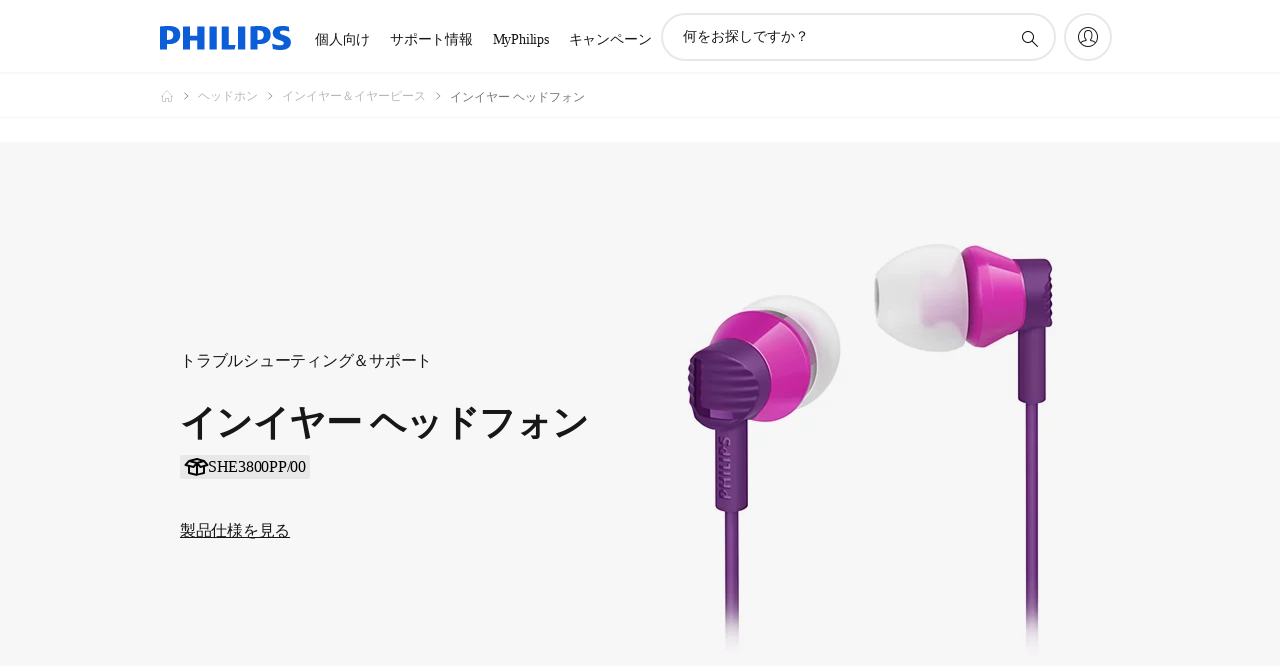

--- FILE ---
content_type: application/javascript; charset=UTF-8
request_url: https://philipsb2c.my.site.com/ESWPhilipsChatDeploymen1727947253160/webruntime/component/da6467b90bc1eda0c5728f07f2d9928c/prod/en-US/force/luvioRuntimeWebruntime_cmp
body_size: 4923
content:
(function() { LWR.define("force/luvioRegistry",["exports"],function(i){const t=[],e=[];function n(i){t.push(i),e.forEach(t=>i(t))}i.findRegistrations=function(i){return e.filter(t=>t.id===i)},i.forEachRegistration=n,i.register=function(i){e.push(i),t.forEach(t=>t(i))},i.withRegistration=function(i,t){n(e=>{e.id===i&&t(e)})},Object.defineProperty(i,"__esModule",{value:!0})});
})();(function() { LWR.define("force/luvioRuntime",["exports"],function(e){const{create:t,freeze:r,keys:i}=Object,{hasOwnProperty:s}=Object.prototype,{isArray:n}=Array,{push:o,indexOf:a,slice:c}=Array.prototype,{stringify:u}=JSON;function h(e){if(e&&e.toJSON&&"function"==typeof e.toJSON&&(e=e.toJSON()),void 0===e)return;if("number"==typeof e)return isFinite(e)?""+e:"null";if("object"!=typeof e)return u(e);let t,r;if(n(e)){for(r="[",t=0;t<e.length;t++)t&&(r+=","),r+=h(e[t])||"null";return r+"]"}if(null===e)return"null";const s=i(e).sort();for(r="",t=0;t<s.length;t++){const i=s[t],n=h(e[i]);n&&(r&&(r+=","),r+=u(i)+":"+n)}return"{"+r+"}"}function d(e){return y(e)?e.then(e=>e):{then:(t,r)=>{if(t)try{return d(t(e))}catch(e){return l(e)}return d(e)}}}function l(e){return y(e)?e.then(e=>e):{then:(t,r)=>{if(r)try{return d(r(e))}catch(e){return l(e)}return l(e)}}}function y(e){return e instanceof Promise||"object"==typeof e&&null!==e&&s.call(e,"then")&&"function"==typeof e.then}function m(e){return e instanceof Error?e:new Error(`${e}`)}class p extends Error{}class b{read(e){const{l1Cache:t,readFromL1:r}=e;return d(r(t))}write(e){const{l1Cache:t,writeToL1:r}=e;return r(t),d(void 0)}}class f{constructor(){this.data={}}clear(){this.data={}}delete(e,t){delete this.data[e]}get(e,t){return this.data[e]}set(e,t,r){this.data[e]=t}length(){return this.keys().length}keys(){return new g(Object.keys(this.data))}}class w{constructor(){this.data={}}clear(){this.data={}}delete(e,t){delete this.data[e]}get(e,t){return this.data[e]}set(e,t,r){this.data[e]=t}setPartial(e,t,r){const i=this.get(e);if(void 0===i)throw new Error(`Metadata for key "${e}" not found`);this.data[e]={...i,...t}}expire(e,t){const{expirationTime:r=Date.now()}=t||{};this.setPartial(e,{expirationTime:r})}}class g{constructor(e){this.data={},this.lengthInternal=0,e&&e.forEach(e=>{this.add(e)})}add(e){this.data[e]=!0,this.lengthInternal++}contains(e){return!0===this.data[e]}elements(){return Object.keys(this.data)}get length(){return this.lengthInternal}overlaps(e){const t=e.elements();for(let e=0;e<t.length;++e)if(this.contains(t[e]))return!0;return!1}difference(e){const t=new g;return this.elements().forEach(r=>{e.contains(r)||t.add(r)}),t}isSubsetOf(e){return 0===this.difference(e).length}equals(e){return this.length===e.length&&this.elements().every(t=>e.contains(t))}}class R{constructor(e){this.baseStore=e,this.keysRead=new g,this.missingKeysRead=new g,this.keysUpdated=new g}delete(e,t){this.keysUpdated.add(e),this.baseStore.delete(e,t)}get(e,t){this.keysRead.add(e);const r=this.baseStore.get(e,t);return void 0===r&&this.missingKeysRead.add(e),r}set(e,t,r){this.keysUpdated.add(e),this.baseStore.set(e,t,r)}length(){return this.baseStore.length()}keys(){return this.baseStore.keys()}}class k{constructor(e,t,r=Date.now()){this.baseStore=e,this.metadataRepository=t,this.now=r}delete(e,t){this.baseStore.delete(e,t)}get(e,t){const r=this.metadataRepository.get(e);if(!(r&&r.expirationTime<=this.now))return this.baseStore.get(e,t)}set(e,t,r){this.baseStore.set(e,t,r)}length(){return this.keys().length}keys(){return new g(this.baseStore.keys().elements().filter(e=>void 0!==this.get(e)))}}function v(e){const{data:t,errors:r}=e,i=void 0!==t&&0===r.length,s=r.length>0&&!(r[0]instanceof p);return i||s}class C{constructor(e){this.runtime=e,this.policyName="cache-then-network"}run(e){const{readFromCache:t,readFromNetwork:r,writeToCache:i,buildResult:s}=e,n=Date.now();let o=new k(this.runtime.store,this.runtime.metadataRepository,n);const{readFromCache:a,readFromNetwork:c,writeToCache:u}=this.runtime.requestDeduplicationService.applyDedupe({readFromCache:e=>this.readWithValidation(()=>t(e)),readFromNetwork:r,writeToCache:(e,t)=>this.writeWithValidation(()=>i(t,e,this.runtime.metadataRepository,this.runtime.keySubscriptionService))});return a(o).then(e=>v(e)?e:c().then(e=>u(this.runtime.store,e).then(()=>e)).then(e=>{const t=s(e,this.runtime.store);return this.runtime.cachePolicyValidator.validateBuildResult(t),t}))}readWithValidation(e){const t=e();return this.runtime.cachePolicyValidator.validateReadResult(t),t}writeWithValidation(e){const t=e();return this.runtime.cachePolicyValidator.validateWriteResult(t),t}}class S{constructor(e){this.runtime=e,this.policyName="no-cache"}run(e){const{readFromNetwork:t,writeToCache:r,buildResult:i}=e;return t().then(e=>{const t=r(e,this.runtime.store,this.runtime.metadataRepository,this.runtime.keySubscriptionService);return this.runtime.cachePolicyValidator.validateWriteResult(t),t.then(t=>({writeResult:t,networkResult:e}))}).then(e=>{const t=i(e.networkResult,this.runtime.store);return this.runtime.cachePolicyValidator.validateBuildResult(t),t})}}class T{constructor(){this.nextId=1,this.subscriptions=[]}subscribe(e){const t=this.nextId++,{subscription:r,callback:i}=e;return this.subscriptions.push({subscriptionId:t,keys:r,callback:i}),()=>{this.subscriptions=this.subscriptions.filter(e=>e.subscriptionId!==t)}}publish(e,t){const r=this.subscriptions.slice();for(let t=0;t<r.length;++t){const{keys:i,callback:s}=r[t];e.overlaps(i)&&s()}return d(void 0)}}const P=Symbol("EventIdentifierWildcard");class x{constructor(){this.subscriptions={}}subscribe(e){const{subscription:t,callback:r}=e;let i=this.subscriptions[t.type];void 0===i&&(i=[],this.subscriptions[t.type]=i);const s={callback:r,subscription:t};return i.push(s),()=>{this.subscriptions[t.type]=i.filter(e=>e!==s)}}publish(e,t){const r=this.subscriptions[e.type];if(void 0===r)return d(void 0);const s=r.filter(t=>{const r=Object.keys(e.identifiers),s=t.subscription.identifiers;if(i(s).length!==r.length)return!1;for(let t=0;t<r.length;t++){const i=r[t],n=s[i],o=e.identifiers[i];if(n!==P&&n!==o)return!1}return!0}),n=[];return s.forEach(t=>{const r=t.callback(e);r instanceof Promise&&n.push(r)}),n.length>0?Promise.all(n).then(()=>{}):d(void 0)}}class N extends Error{}class F{constructor(){this.registry={}}register(e,t){this.registry[e.namespace]||(this.registry[e.namespace]={}),this.registry[e.namespace][e.typeName]=e}get(e,t,r){const i=this.registry[e];if(!i)throw new N(`namespace ${e} not found`);const s=i[t];if(!s)throw new N(`type ${t} not found in namespace ${e}`);return s}}class I{constructor(){this.outstandingNetworkRequests=new Map,this.outstandingReads=new Map}applyDedupe({readFromCache:e,readFromNetwork:t,writeToCache:r}){const i={expectedNetworkKeys:void 0};return{readFromCache:this.buildDedupedReadFromCache(e,i),readFromNetwork:this.buildDedupedReadFromNetwork(t,i),writeToCache:this.buildDedupedWriteToCache(r)}}buildDedupedReadFromCache(e,t){const r=i=>{const s=new R(i);return e(s).then(e=>{const n=s.missingKeysRead;if(v(e)||0===n.length)return e;t.expectedNetworkKeys||(t.expectedNetworkKeys=n);let o=new g(n.elements());const a=Array.from(this.outstandingNetworkRequests.entries()).reduce((e,[t,r])=>(t.overlaps(n)&&(e.push(r),o=o.difference(t)),e),[]);if(o.length>0)return e;const c=new Promise(e=>{this.outstandingReads.set(t.expectedNetworkKeys,e)});return Promise.any([c,...a]).then(()=>(this.outstandingReads.delete(t.expectedNetworkKeys),r(i))).catch(()=>(this.outstandingReads.delete(t.expectedNetworkKeys),r(i)))})};return r}buildDedupedReadFromNetwork(e,t){return()=>{if(void 0===t.expectedNetworkKeys||0===t.expectedNetworkKeys.length)return e();const r=()=>this.outstandingNetworkRequests.delete(t.expectedNetworkKeys),i=e().then(e=>(r(),e),e=>(r(),new Promise((t,r)=>{r(e)})));return this.outstandingNetworkRequests.set(t.expectedNetworkKeys,i),i}}buildDedupedWriteToCache(e){return(t,r)=>{const i=new R(t);return e(i,r).then(()=>{const e=i.keysUpdated;Array.from(this.outstandingReads.entries()).forEach(([t,r])=>{t.isSubsetOf(e)&&r()})})}}}class E{constructor(e,t){this.config=e,this.commandContext=t}}class O extends E{}function K(e,t,r,i,s,n){const o=new R(t);return r.write({l1Cache:o,writeToL1:t=>{n(e,t,i)}}).then(()=>s.publish(o.keysUpdated))}function L(e,t,r,i,s,n){if(void 0!==e.data){const o=r(e.data),a=t.buildKey(o);t.write(a,e.data,i,s,n)}}class D extends O{constructor(e,t,r){super(e,t),this.commandContext=t,this.internalRuntime=r,this.runtime=r,this.initialize()}initialize(){}selectCachePolicy(){const e=this.commandContext.cachePolicy||this.runtime.defaultCachePolicyName,t=this.runtime.cachePolicies.find(t=>t.policyName===e);if(void 0===t)throw new Error(`Could not find cache policy "${e}". Did you configure it in your Runtime?`);return t}execute(){return this.selectCachePolicy().run({readFromCache:e=>this.readFromCacheInclusionPolicy(e),readFromNetwork:()=>this.fetch(),writeToCache:(e,t,r,i)=>this.writeToCacheInclusionPolicy(e,t,r,i),buildResult:(e,t)=>this.buildResult(e,t)})}readFromCacheInclusionPolicy(e){return this.runtime.cacheInclusionPolicy.read({l1Cache:e,readFromL1:e=>this.readFromL1(e)}).then(e=>({...e,subscribe:this.buildSubscribe(e)}))}writeToCacheInclusionPolicy(e,t,r,i){return K(e,t,this.runtime.cacheInclusionPolicy,r,i,(e,t,r)=>this.writeToL1(e,t,r))}buildResult(e,t){return e.errors.length>0?d({...e,subscribe:e=>()=>{}}):this.readFromCacheInclusionPolicy(t)}buildSubscribe(e){return function(e,t,r,i,s,n){return o=>{let a=e,c=()=>{};const u=()=>{const e=new R(t);return r.read({l1Cache:e,readFromL1:s}).then(t=>{const{data:r}=t,{data:s}=a;void 0!==r&&(void 0!==a&&void 0!==s&&n(s,r)||(o(t),a=t),c(),c=i.subscribe({subscription:e.keysRead,callback:u}))})};return u(),()=>{c()}}}(e,this.internalRuntime.store,this.runtime.cacheInclusionPolicy,this.runtime.keySubscriptionService,e=>this.readFromL1(e),(e,t)=>this.areResultsEqual(e,t))}}const j=e=>{const t=new F;return e.forEach(e=>t.register(e)),t};e.ArrayIsArray=n,e.ArrayPrototypeIndexOf=a,e.ArrayPrototypePush=o,e.ArrayPrototypeSlice=c,e.BaseCommand=E,e.BaseSubscribableCommand=O,e.CachePolicyCommand=D,e.CacheThenNetworkPolicy=C,e.CachingCommand=class extends O{constructor(e,t,r){super(e,t),this.commandContext=t,this.runtime=r}execute(){const e=new R(this.runtime.store);return d({...this.read(e),subscribe:this.buildSubscribe()})}buildSubscribe(){return e=>{let t,r=()=>{};const i=()=>{const s=new R(this.runtime.store),n=this.read(s);void 0!==n.data&&(void 0!==t&&void 0!==t.data&&this.equals(t.data,n.data)||(e(n),t=n),r(),r=this.runtime.keySubscriptionService.subscribe({subscription:s.keysRead,callback:()=>i()}))};return i(),()=>{r()}}}},e.DataNotFoundError=p,e.DefaultEventSubscriptionService=x,e.DefaultKeySubscriptionService=T,e.DefaultTypeRegistry=F,e.DurableCacheInclusionPolicy=class{read(e){const{l1Cache:t,readFromL1:r}=e,i=new R(t),s=r(i),{data:n,errors:o}=s,a=void 0!==n&&0===o.length,c=o.length>0&&!(o[0]instanceof p);return a||c?d(s):this.revive(i.keysRead,t).then(e=>i.keysRead.difference(e).length>0?d(s):this.read({l1Cache:t,readFromL1:r}))}write(e){const{l1Cache:t,writeToL1:r}=e,i=new R(new f);r(i);const s=new R(t);i.keysUpdated.elements().forEach(e=>s.get(e));const n=s.missingKeysRead;return(n.length>0?this.revive(n,t).then(()=>{}):d(void 0)).then(()=>{const e=new R(t);return r(e),this.syncToL2Cache(e.keysUpdated,t)})}},e.EventIdentifierWildcard=P,e.InMemoryCacheInclusionPolicy=b,e.InMemoryMetadataRepository=w,e.InMemoryStore=f,e.JSONStringify=u,e.KeySet=g,e.MutationTypeRegistryCommand=class extends E{constructor(e,t,r){super(e,t),this.commandContext=t,this.internalRuntime=r,this.runtime=r}readFromL1(e,t){try{const r=this.returnType,i=this.buildKeyConfigFromInstance(t),s=r.buildKey(i),n=r.read(s,e,this.runtime.typeRegistry),o=[];return void 0===n&&o.push(new p),{data:n,errors:o}}catch(e){return{data:void 0,errors:[m(e)]}}}writeToL1(e,t,r){L(e,this.returnType,e=>this.buildKeyConfigFromInstance(e),t,this.runtime.typeRegistry,r)}readFromCacheInclusionPolicy(e,t){return this.runtime.cacheInclusionPolicy.read({l1Cache:e,readFromL1:e=>this.readFromL1(e,t)})}writeToCacheInclusionPolicy(e,t,r,i){return K(e,t,this.runtime.cacheInclusionPolicy,r,i,(e,t,r)=>this.writeToL1(e,t,r))}get returnType(){return this.runtime.typeRegistry.get(this.returnTypeNamespace,this.returnTypeName)}areResultsEqual(e,t){return this.returnType.equals(e,t,this.runtime.typeRegistry)}execute(){return this.fetch().then(e=>(this.writeToCacheInclusionPolicy(e,this.internalRuntime.store,this.runtime.metadataRepository,this.runtime.keySubscriptionService),e)).then(e=>this.buildResult(e,this.internalRuntime.store))}buildResult(e,t){return e.errors.length>0?d(e):this.readFromCacheInclusionPolicy(t,e.data)}},e.NetworkCommand=class extends E{constructor(e,t,r){super(e,t),this.commandContext=t,this.runtime=r}execute(){return this.fetch()}},e.NoCachePolicy=S,e.ObjectCreate=t,e.ObjectFreeze=r,e.ObjectKeys=i,e.ObjectPrototypeHasOwnProperty=s,e.OpaqueRepresentationType=class{constructor(e,t,r,i){this.namespace=e,this.typeName=t,this.ttl=r,this.buildKey=i}equals(e,t,r){return h(e)===h(t)}read(e,t,r){return t.get(e)}write(e,t,r,i,s){r.set(e,t);const n=Date.now();s.set(e,{namespace:this.namespace,typeName:this.typeName,ingestionTime:n,expirationTime:n+this.ttl})}},e.RecordableStore=R,e.RequestDeduplicationService=I,e.TTLFilteredStore=k,e.TypeNotFoundError=N,e.TypeRegistryCachePolicyCommand=class extends D{readFromL1(e){try{const t=this.returnType,r=t.buildKey(this.buildKeyConfig()),i=t.read(r,e,this.runtime.typeRegistry),s=[];return void 0===i&&s.push(new p),{data:i,errors:s}}catch(e){return{data:void 0,errors:[m(e)]}}}writeToL1(e,t,r){return L(e,this.returnType,e=>this.buildKeyConfigFromInstance(e),t,this.runtime.typeRegistry,r)}get returnType(){return this.runtime.typeRegistry.get(this.returnTypeNamespace,this.returnTypeName)}areResultsEqual(e,t){return this.returnType.equals(e,t,this.runtime.typeRegistry)}},e.buildDefaultRuntime=e=>{const t={metadataRepository:new w,store:new f,keySubscriptionService:new T,cachePolicyValidator:{validateReadResult(){},validateWriteResult(){},validateBuildResult(){}},requestDeduplicationService:new I};return{...t,cachePolicies:[new C(t),new S(t)],typeRegistry:j(e.types),cacheInclusionPolicy:new b,defaultCachePolicyName:"cache-then-network",eventSubscriptionService:new x}},e.buildLocalStateCommands=function(){let e=[];const t={data:void 0,errors:[]},r=r=>(e.push(r),r(t),()=>{e=e.filter(e=>e!==r)});return[{execute:()=>d({...t,subscribe:r})},{execute:r=>(t.data=r.newValue,e.forEach(e=>e(t)),d({...t}))}]},e.buildStoreBasedLocalStateCommands=function(e,t){let r=[];const i=i=>(r.push(i),i({data:e.get(t),errors:[]}),()=>{r=r.filter(e=>e!==i)});return[{execute:()=>d({data:e.get(t),errors:[],subscribe:i})},{execute(i){e.set(t,i.newValue);const s={data:i.newValue,errors:[]};return r.forEach(e=>e(s)),d(s)}}]},e.buildStoreSubscriptionBasedLocalStateCommands=function(e,t,r){const i=i=>(i({data:e.get(t),errors:[]}),r.subscribe({subscription:new g([t]),callback:()=>i({data:e.get(t),errors:[]})}));return[{execute:()=>d({data:e.get(t),errors:[],subscribe:i})},{execute:i=>(e.set(t,i.newValue),r.publish(new g([t])),d({data:i.newValue,errors:[]}))}]},e.convertFetchResponseToData=function(e){return e.then(e=>e.ok?e.json().then(e=>({data:e,errors:[]}),e=>({data:void 0,errors:[m(e)]})):{data:void 0,errors:[m(e.statusText)]}).catch(e=>({data:void 0,errors:[m(e)]}))},e.deepEquals=function e(t,r){if(void 0===t)return void 0===r;if(null===t)return null===r;if(Array.isArray(t)){if(!Array.isArray(r)||t.length!==r.length)return!1;for(let i=0;i<t.length;++i)if(!e(t[i],r[i]))return!1;return!0}if("object"==typeof t){if("object"!=typeof r)return!1;const i=Object.keys(t),s=Object.keys(r);if(i.length!==s.length)return!1;for(let s=0;s<i.length;++s){const n=i[s];if(!e(t[n],r[n]))return!1}return!0}return t===r},e.deserializeToInMemoryServices=function(e,t={}){if("1"!==e.version)throw new Error("unrecognized serialization version");const r={store:new f,"metadata-repository":new w},{ingestionTime:i}=t;return Object.entries(e.data).forEach(([e,t])=>r.store.set(e,t)),Object.entries(e.metadata).forEach(([e,t])=>{const s="number"==typeof i?{...t,ingestionTime:i,expirationTime:i+t.expirationTime-t.ingestionTime}:{...t};r["metadata-repository"].set(e,s)}),r},e.isSubscribable=function(e){return"subscribe"in e},e.rejectedPromiseLike=l,e.resolvedPromiseLike=d,e.serialize=function(e){return e.store.keys().elements().reduce((t,r)=>{t.data[r]=e.store.get(r);const i=e["metadata-repository"].get(r);return i&&(t.metadata[r]=i),t},{version:"1",data:{},metadata:{}})},e.stableJSONStringify=h,e.toError=m,Object.defineProperty(e,"__esModule",{value:!0})});
})();(function() { LWR.define("force/luvioRuntimeWebruntime",["exports","lwc","force/luvioRegistry","force/luvioRuntime"],function(e,t,i,o){function r(e){if(e&&"object"==typeof e&&"default"in e)return e;var t=Object.create(null);return e&&Object.keys(e).forEach(function(i){if("default"!==i){var o=Object.getOwnPropertyDescriptor(e,i);Object.defineProperty(t,i,o.get?o:{enumerable:!0,get:function(){return e[i]}})}}),t.default=e,Object.freeze(t)}var a=r(o);const n="metadata-repository";const c=function(){const e=globalThis.CLWR?.serverData||globalThis.LWR?.serverData||{},t=e.initialData?.luvio||Object.values(e)[0]?.initialData?.luvio;return null!==t&&"object"==typeof t&&t.version&&t.data&&t.metadata?(delete globalThis.CLWR?.serverData?.initialData?.luvio,o.deserializeToInMemoryServices(t,{ingestionTime:Date.now()})):{[n]:new o.InMemoryMetadataRepository,store:new o.InMemoryStore}}(),l=c[n],u=c.store,s={metadataRepository:l,store:u,keySubscriptionService:new o.DefaultKeySubscriptionService,cachePolicyValidator:{validateReadResult(){},validateWriteResult(){},validateBuildResult(){}},requestDeduplicationService:new o.RequestDeduplicationService},d=[new o.CacheThenNetworkPolicy(s)],y={...s,cacheInclusionPolicy:new o.InMemoryCacheInclusionPolicy,cachePolicies:d,typeRegistry:new o.DefaultTypeRegistry,defaultCachePolicyName:"cache-then-network"};i.withRegistration("commandModule",e=>{Object.keys(e.runtimeDependencies).every(e=>e in y)&&e.setCommandRuntime(y)});const f=t.registerComponent(a,{tmpl:void 0,sel:"force-luvio-runtime-webruntime",apiVersion:63});e.default=f,e.serializeDataStore=function(){return o.serialize({[n]:l,store:u})},Object.defineProperty(e,"__esModule",{value:!0})});
})();